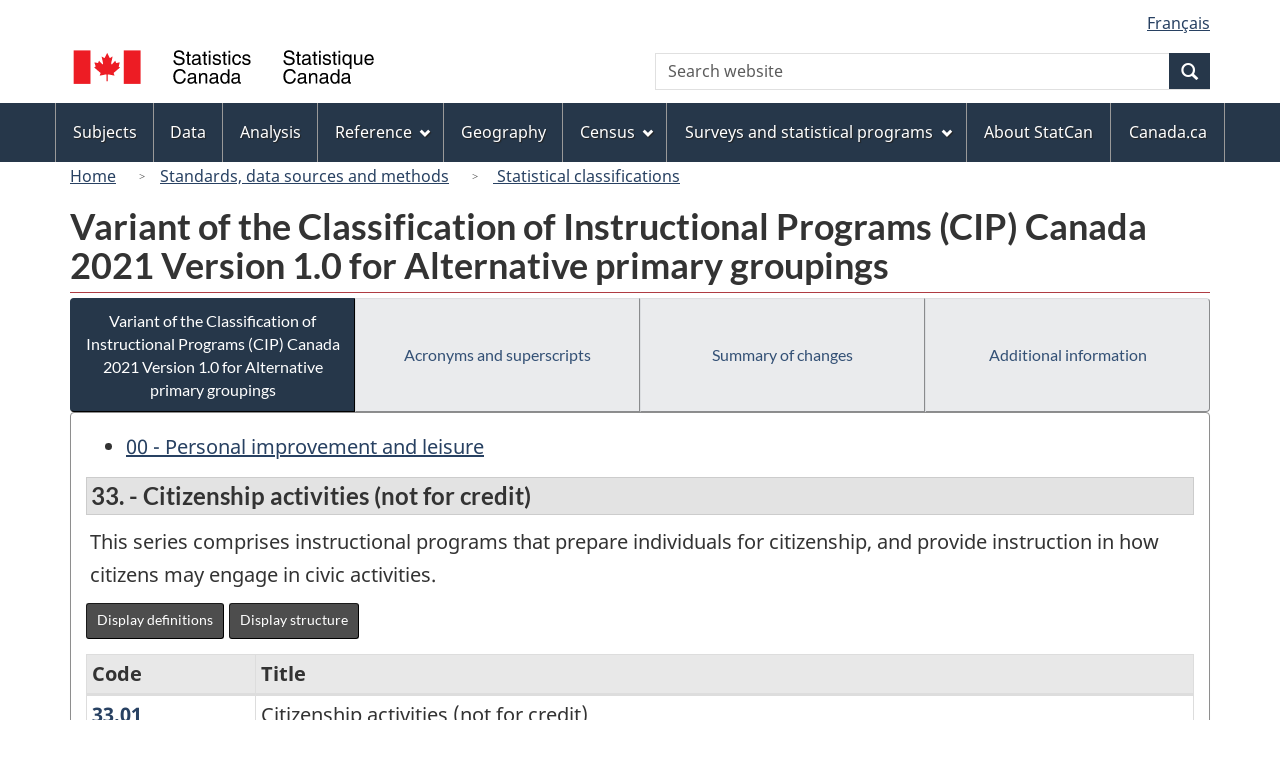

--- FILE ---
content_type: text/html
request_url: https://www23.statcan.gc.ca/imdb/p3VD.pl?Function=getVD&TVD=1486506&CVD=1486522&CPV=33.&CST=15052022&CLV=2&MLV=4
body_size: 15139
content:
<!DOCTYPE html>

<!--[if lt IE 9]><html class="no-js lt-ie9" lang="en" dir="ltr"><![endif]--><!--[if gt IE 8]><!-->
<html class="no-js" lang="en" dir="ltr">
<!--<![endif]-->

<head>
<meta charset="utf-8">
<!-- Web Experience Toolkit (WET) / BoÃ®te Ã  outils de l'expÃ©rience Web (BOEW)
     wet-boew.github.io/wet-boew/License-en.htm / wet-boew.github.io/wet-boew/Licence-fr.htm -->

<title>Variant of CIP Canada 2021 Version 1&#46;0 &#45; Alternative primary groupings - 33. - Citizenship activities &#40;not for credit&#41;</title>
<meta name="description" content="Variant of the Classification of Instructional Programs (CIP) Canada 2021 Version 1.0 for Alternative primary groupings - This series comprises instructional programs that prepare individuals for citizenship, and provide instruction in how citizens may engage in civic activities. - Table of: Code, Title" />
<meta name="dcterms.creator" content="Government of Canada, Statistics Canada" />
<meta name="dcterms.title" content="Variant of CIP Canada 2021 Version 1.0 - Alternative primary groupings - 33. - Citizenship activities (not for credit)" />
<meta name="dcterms.issued" title="W3CDTF" content="2022-10-27" />
<meta name="dcterms.modified" title="W3CDTF" content="2022-11-18" />
<meta name="dcterms.subject" title="gcstc" content="none" />
<meta name="dcterms.language" title="ISO639-2" content="eng" />
<meta name="keywords" content="" />
<meta name="STCtopic" content="Reference" />
<meta name="STCtopicID" content="4017" />
<meta name="STCsubtopic" content="Classification systems and concordances" />
<meta name="STCsubtopicID" content="4013" />
<meta name="STCtype" content="Classifications" />
<meta content="width=device-width,initial-scale=1" name="viewport" />

<!--START css.htm -->

<meta property="dcterms:service" content="StatCan"/> 
<meta property="dcterms:accessRights" content="2"/>

<link href="/wet-boew4b/assets/favicon.ico" rel="icon" type="image/x-icon">
<link rel="stylesheet" href="/wet-boew4b/css/wet-boew.min.css">
<script src="/wet-boew4b/js/jquery.min.js"></script>

<link rel="stylesheet" href="/wet-boew4b/css/theme.min.css">
<link rel="stylesheet" href="/wet-boew4b/css/statcan.css">
<link rel="stylesheet" href="/wet-boew4b/invitation-manager/Overlay.css"> 

<noscript><link rel="stylesheet" href="/wet-boew4b/css/noscript.min.css" /></noscript>
<!-- Adobe Analytics RUN --><script src="//assets.adobedtm.com/be5dfd287373/0127575cd23a/launch-f7c3e6060667.min.js"></script>
<!-- Adobe Analytics v10 --><!--script src="//assets.adobedtm.com/be5dfd287373/8f0ead8a37e7/launch-09394abc039d.min.js"></script-->

<script>dataLayer1 = [];</script>

<!-- CustomScriptsCSSStart -->
<link rel="stylesheet" href="/wet-boew4b/imdb-templates/imdb-standards.css" />
<!-- CustomScriptsCSSEnd -->

<!--END css.htm -->

</head>

<body vocab="http://schema.org/" typeof="WebPage">

<ul id="wb-tphp">
<li class="wb-slc">
<a class="wb-sl" href="#wb-cont">Skip to main content</a>
</li>
<li class="wb-slc visible-sm visible-md visible-lg">
<a class="wb-sl" href="#wb-info">Skip to "About this site"</a>
</li>
</ul>
<header role="banner">
<div id="wb-bnr" class="container">
<section id="wb-lng" class="visible-md visible-lg text-right">
<h2 class="wb-inv">Language selection</h2>
<div class="row">
<div class="col-md-12">
<ul class="list-inline margin-bottom-none">
<li><a lang="fr" href="
/imdb/cgi-bin/change.cgi
">Fran&#231;ais</a></li>
</ul>
</div>
</div>
</section>
<div class="row">
<div class="brand col-xs-8 col-sm-9 col-md-6">
<a href="https://www.statcan.gc.ca/en/start" property="URL"><img src="/wet-boew4b/assets/sig-blk-en.svg" alt="Statistics Canada"><span class="wb-inv"> / <span lang="fr">Statistique Canada</span></span></a>
</div>
<section class="wb-mb-links col-xs-4 col-sm-3 visible-sm visible-xs" id="wb-glb-mn">
<h2>Search and menus</h2>
<ul class="list-inline text-right chvrn">
<li><a href="#mb-pnl" title="Search and menus" aria-controls="mb-pnl" class="overlay-lnk" role="button"><span class="glyphicon glyphicon-search"><span class="glyphicon glyphicon-th-list"><span class="wb-inv">Search and menus</span></span></span></a></li>
</ul>
<div id="mb-pnl"></div>
</section>

<section id="wb-srch" class="col-xs-6 text-right visible-md visible-lg">
<h2 class="wb-inv">Search</h2>
<form action="https://www.statcan.gc.ca/search/results/site-search" method="get" name="cse-search-box" role="search" class="form-inline">
<div class="form-group wb-srch-qry">
<label for="wb-srch-q" class="wb-inv">Search website</label>
<input type="hidden" name="fq" value="stclac:2" />
<input id="wb-srch-q" list="wb-srch-q-ac" class="wb-srch-q form-control" name="q" type="search" value="" size="27" maxlength="150" placeholder="Search website">
<datalist id="wb-srch-q-ac">
</datalist>
</div>
<div class="form-group submit">
<button type="submit" id="wb-srch-sub" class="btn btn-primary btn-small" name="wb-srch-sub"><span class="glyphicon-search glyphicon"></span><span class="wb-inv">Search</span></button>
</div>
</form>
</section>
</div>
</div>

<nav role="navigation" id="wb-sm" class="wb-menu visible-md visible-lg" data-trgt="mb-pnl" data-ajax-replace="/wet-boew4b/ajax/sitemenu-en.html" typeof="SiteNavigationElement">
	<div class="container nvbar">
		<h2 class="wb-inv">Topics menu</h2>
		<div class="row">
			<ul class="list-inline menu">
				<li><a href="https://www150.statcan.gc.ca/n1/en/subjects?MM=1">Subjects</a></li>
				<li><a href="https://www150.statcan.gc.ca/n1/en/type/data?MM=1">Data</a></li>
				<li><a href="https://www150.statcan.gc.ca/n1/en/type/analysis?MM=1">Analysis</a></li>
				<li><a href="https://www150.statcan.gc.ca/n1/en/type/reference?MM=1">Reference</a></li>
				<li><a href="https://www.statcan.gc.ca/en/geography?MM=1">Geography</a></li>
				<li><a href="https://www.statcan.gc.ca/en/census?MM=1">Census</a></li>
				<li><a href="https://www.statcan.gc.ca/en/surveys?MM=1">Surveys and statistical programs</a></li>
				<li><a href="https://www.statcan.gc.ca/en/about/statcan?MM=1">About StatCan</a></li>
				<li><a href="https://www.canada.ca/en.html">Canada.ca</a></li>
			</ul>
		</div>
	</div>
</nav>

<nav role="navigation" id="wb-bc" class="" property="breadcrumb">
	<div class="container">
		<div class="row">

<!-- Breadcrumb trail START-->

<ol class="breadcrumb">
<li><a href="http://www.statcan.gc.ca/start-debut-eng.html">Home</a></li>
<li><a href="https://www.statcan.gc.ca/eng/concepts/index">Standards, data sources and methods</a></li>
<li><a href="http://www.statcan.gc.ca/eng/concepts/index?MM="> Statistical classifications</a></li>
</ol>

</div>
</div>
</nav>
</header>

<main role="main" property="mainContentOfPage" class="container">
<!-- Breadcrumb trail END-->

<h1 property="name" id="wb-cont">Variant of the Classification of Instructional Programs &#40;CIP&#41; Canada 2021 Version 1&#46;0 for Alternative primary groupings</h1>
<div class="btn-group btn-group-justified hidden-xs hidden-print" role="group">
<a class="btn btn-default btn-primary" href="https://www23.statcan.gc.ca/imdb/p3VD.pl?Function=getVD&amp;TVD=1486506">Variant of the Classification of Instructional Programs &#40;CIP&#41; Canada 2021 Version 1&#46;0 for Alternative primary groupings</a>

<a class="btn btn-default" href="https://www.statcan.gc.ca/en/subjects/standard/cip/2021/acronyms">Acronyms and superscripts </a>

<a class="btn btn-default" href="https://www23.statcan.gc.ca/imdb/pUtil.pl?Function=getNote&amp;Id=1486506&amp;NT=03">Summary of changes </a>

<a class="btn btn-default" href="https://www23.statcan.gc.ca/imdb/pUtil.pl?Function=getNote&amp;Id=1486506&amp;NT=04">Additional information </a>
</div>
<div class="visible-xs mrgn-bttm-sm row active-nav hidden-print">
<div class="col-xs-12"><a class="btn btn-block btn-primary" href="https://www23.statcan.gc.ca/imdb/p3VD.pl?Function=getVD&amp;TVD=1486506">Variant of the Classification of Instructional Programs &#40;CIP&#41; Canada 2021 Version 1&#46;0 for Alternative primary groupings</a></div>

<div class="col-xs-12"><a class="btn btn-block btn-default" href="https://www.statcan.gc.ca/en/subjects/standard/cip/2021/acronyms">Acronyms and superscripts </a></div>

<div class="col-xs-12"><a class="btn btn-block btn-default" href="https://www23.statcan.gc.ca/imdb/pUtil.pl?Function=getNote&amp;Id=1486506&amp;NT=03">Summary of changes </a></div>

<div class="col-xs-12"><a class="btn btn-block btn-default" href="https://www23.statcan.gc.ca/imdb/pUtil.pl?Function=getNote&amp;Id=1486506&amp;NT=04">Additional information </a></div>
</div>


<!-- Open Content panel -->

<div class="panel panel-default mrgn-tp-0 mrgn-bttm-md">

<!-- Open body panel -->

<div class="panel-body">

<ul>
<li><a href="https://www23.statcan.gc.ca/imdb/p3VD.pl?Function=getVD&amp;TVD=1486506&amp;CVD=1486507&amp;CPV=00&amp;CST=15052022&amp;CLV=1&amp;MLV=4">00 - Personal improvement and leisure</a></li></ul>
<h2 class="bg-def-1">33. - Citizenship activities &#40;not for credit&#41;</h2>
<p>This series comprises instructional programs that prepare individuals for citizenship&#44; and provide instruction in how citizens may engage in civic activities&#46;</p>
<div class="mrgn-bttm-md hidden-print"><a class="btn btn-info btn-sm" href="https://www23.statcan.gc.ca/imdb/p3VD.pl?Function=getVD&amp;TVD=1486506&amp;CVD=1486522&amp;CPV=33.&amp;CST=15052022&amp;CLV=2&amp;MLV=4&amp;D=1" title="Display definitions - Variant of CIP Canada 2021 Version 1&#46;0 &#45; Alternative primary groupings - 33. - Citizenship activities &#40;not for credit&#41;">Display definitions</a>
<a class="btn btn-info btn-sm" href="https://www23.statcan.gc.ca/imdb/p3VD.pl?Function=getVDStruct&amp;TVD=1486506&amp;CVD=1486522&amp;CPV=33.&amp;CST=15052022&amp;CLV=2&amp;MLV=4" title="Display structure - Variant of CIP Canada 2021 Version 1&#46;0 &#45; Alternative primary groupings - 33. - Citizenship activities &#40;not for credit&#41;">Display structure</a>
</div>
<div class="table-responsive">
<table class="table table-bordered responsive-utilities table-hover table-condensed mrgn-bttm-0">
<caption class="wb-inv">Variant of the Classification of Instructional Programs &#40;CIP&#41; Canada 2021 Version 1&#46;0 for Alternative primary groupings - Classification structure</caption>
<thead>
<tr>
<th scope="col" class="bg-tbl" id="un_1">Code</th>
<th scope="col" class="bg-tbl" id="un_2">Title</th>
</tr>
</thead>
<tbody>
<tr>
<th id="un_3" headers="un_1"><a href="https://www23.statcan.gc.ca/imdb/p3VD.pl?Function=getVD&amp;TVD=1486506&amp;CVD=1486528&amp;CPV=33.01&amp;CST=15052022&amp;CLV=3&amp;MLV=4">33.01<span class="wb-inv">Citizenship activities &#40;not for credit&#41;</span></a></th>
<td headers="un_3 un_2">Citizenship activities &#40;not for credit&#41;</td>
</tr>
</tbody>
</table>
</div>


</div><!-- Close panel-body -->

</div><!-- Close panel -->

<!-- ContentEnd -->

<div class="pagedetails">
	<dl id="wb-dtmd">
		<dt>Date modified:&#32;</dt>
		<dd><time property="dateModified">
2022-11-18
</time></dd>
	</dl>
</div>
</main>

<footer id="wb-info">
	<h2 class="wb-inv">About this site</h2>
	<div class="gc-contextual">
		<div class="container">
			<nav>
				<h3>Statistics Canada</h3>
				<ul class="list-unstyled colcount-sm-2 colcount-md-3">
					<li><a href="https://www.statcan.gc.ca/en/reference/refcentre/index">Contact StatCan</a></li>
					<li><a href="https://www.statcan.gc.ca/en/trust">Trust Centre</a></li>
				</ul>
			</nav>
		</div>
	</div>
	<div class="gc-main-footer">
		<div class="container">
			<nav>
				<h3>Government of Canada</h3>
				<ul class="list-unstyled colcount-sm-2 colcount-md-3">
					<li><a href="https://www.canada.ca/en/contact.html">All contacts</a></li>
					<li><a href="https://www.canada.ca/en/government/dept.html">Departments and agencies</a></li>
					<li><a href="https://www.canada.ca/en/government/system.html">About government</a></li>
				</ul>
				<h4><span class="wb-inv">Themes and topics</span></h4>
				<ul class="list-unstyled colcount-sm-2 colcount-md-3">
					<li><a href="https://www.canada.ca/en/services/jobs.html">Jobs</a></li>
					<li><a href="https://www.canada.ca/en/services/immigration-citizenship.html">Immigration and citizenship</a></li>
					<li><a href="https://travel.gc.ca/">Travel and tourism</a></li>
					<li><a href="https://www.canada.ca/en/services/business.html">Business</a></li>
					<li><a href="https://www.canada.ca/en/services/benefits.html">Benefits</a></li>
					<li><a href="https://www.canada.ca/en/services/health.html">Health</a></li>
					<li><a href="https://www.canada.ca/en/services/taxes.html">Taxes</a></li>
					<li><a href="https://www.canada.ca/en/services/environment.html">Environment and natural resources</a></li>
					<li><a href="https://www.canada.ca/en/services/defence.html">National security and defence</a></li>
					<li><a href="https://www.canada.ca/en/services/culture.html">Culture, history and sport</a></li>
					<li><a href="https://www.canada.ca/en/services/policing.html">Policing, justice and emergencies</a></li>
					<li><a href="https://www.canada.ca/en/services/transport.html">Transport and infrastructure</a></li>
					<li><a href="https://international.gc.ca/world-monde/index.aspx?lang=eng">Canada and the world</a></li>
					<li><a href="https://www.canada.ca/en/services/finance.html">Money and finance</a></li>
					<li><a href="https://www.canada.ca/en/services/science.html">Science and innovation</a></li>
					<li><a href="https://www.canada.ca/en/services/indigenous-peoples.html">Indigenous peoples</a></li>
					<li><a href="https://www.canada.ca/en/services/veterans.html">Veterans and military</a></li>
					<li><a href="https://www.canada.ca/en/services/youth.html">Youth</a></li>
				</ul>
			</nav>
		</div>
	</div>
	<div class="gc-sub-footer">
		<div class="container d-flex align-items-center">
			<nav>
				<h3 class="wb-inv">Government of Canada Corporate</h3>
				<ul>
					<li><a href="https://www.canada.ca/en/social.html">Social media</a></li>
					<li><a href="https://www.canada.ca/en/mobile.html">Mobile applications</a></li>
					<li><a href="https://www.canada.ca/en/government/about.html">About Canada.ca</a></li>
					<li><a href="https://www.statcan.gc.ca/en/terms-conditions">Terms and conditions</a></li>
					<li><a href="https://www.statcan.gc.ca/en/reference/privacy">Privacy</a></li>
				</ul>
			</nav>
			<div class="wtrmrk align-self-end">
				<img src="/wet-boew4b/assets/wmms-blk.svg" alt="Symbol of the Government of Canada">
			</div>
		</div>
	</div>
</footer>

<!--[if gte IE 9 | !IE ]><!-->
<script src="/wet-boew4b/js/wet-boew.min.js"></script>
<script src="/wet-boew4b/js/theme.min.js"></script>
<!--<![endif]-->
<!--[if lt IE 9]>
<script src="/wet-boew4b/js/ie8-wet-boew2.min.js"></script>
<![endif]-->
<!-- InvitationManager -->
<script src="/wet-boew4b/invitation-manager/Overlay.js"></script>
<script src="/wet-boew4b/invitation-manager/InvitationManager.js"></script>
<!-- End InvitationManager -->
<script type="text/javascript">_satellite.pageBottom();</script>
<!-- CustomScriptsJSStart -->
<!-- CustomScriptsJSEnd -->

</body>
</html>
